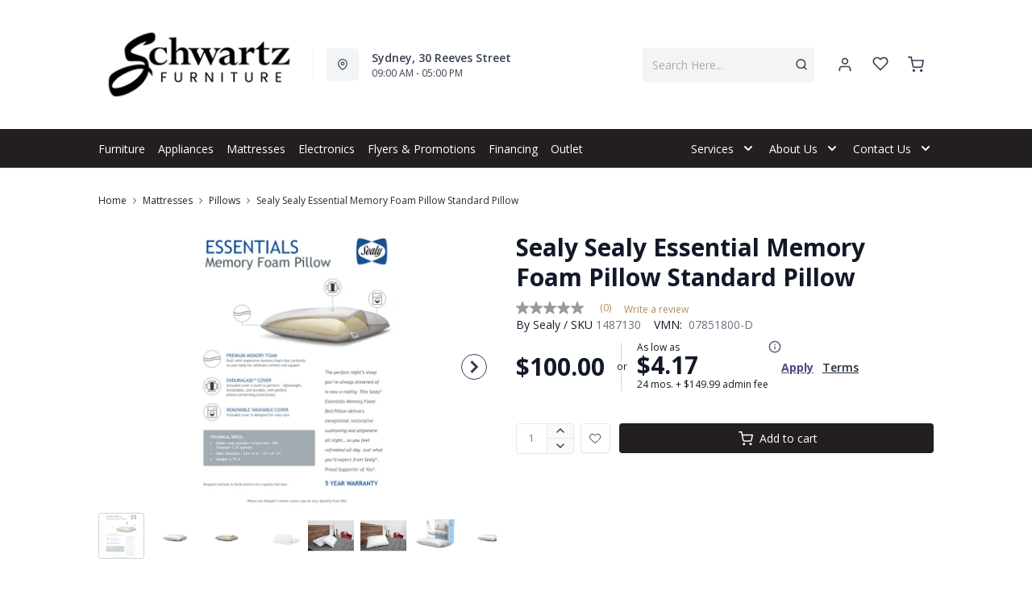

--- FILE ---
content_type: text/html; charset=utf-8
request_url: https://www.schwartzfurniture.com/products/sealy-sealy-essential-memory-foam-pillow-standard-pillow?view=product-endpoint
body_size: 2707
content:


{
"product":{
        "id": 8095838601444,
"title": "Sealy Sealy Essential Memory Foam Pillow Standard Pillow",
"tags": ["Bedding",
"Bedding Essentials",
"Brand_Sealy",
"Canadian Made_No",
"Colour_White",
"data-feed-3-0",
"furnmatt_tagDFA20300423",
"Mattresses",
"Mattresses-Pillows",
"newversion",
"OnListingPage_true",
"Pillows",
"recliner-theme",
"Regular",
"Room-Mattresses",
"RoomGrouping-Mattresses-Pillows",
"SeriesId_SEP-PIL-07851800",
"ShowOnListing",
"VendorId-SEP",
"Web Series_SEP-07851800"
],
"online_store_url": "\/products\/sealy-sealy-essential-memory-foam-pillow-standard-pillow",
"product_type": "Standard Pillow",
"handle": "sealy-sealy-essential-memory-foam-pillow-standard-pillow",
"available": true,
"body_html": "The%20perfect%20night%E2%80%99s%20sleep%20you%E2%80%99ve%20always%20dreamed%20of%20is%20now%20a%20reality.%20This%20Sealy%C2%AE%20Essentials%20Memory%20Foam%20Bed%20Pillow%20delivers%20exceptional%20restorative%20cushioning%20and%20alignment%20%20all%20night%E2%80%A6%20so%20you%20feel%20refreshed%20all%20day.",
"collections": ["mattresses"
],
"price": 10000,
"price_max": 10000,
"price_min": 10000,
"price_varies": false,
"compare_at_price": null,
"compare_at_price_max": 0,
"compare_at_price_min": 0,
"compare_at_price_varies":false,
"has_only_default_variant": true,
"featured_image": "\/\/www.schwartzfurniture.com\/cdn\/shop\/files\/1_056112d1-5a7e-42a3-b2e2-f635b043a825_400x.jpg?v=1769623970",
"placeholder_image": "\/\/www.schwartzfurniture.com\/cdn\/shop\/files\/1_056112d1-5a7e-42a3-b2e2-f635b043a825_20x.jpg?v=1769623970",
"meta_info":null,
"page_id":null,
"zone_price_range":null,
"productGroupId":"79072",
"options": [
  {
  "name": "Title",
  "option_group": "option1",
  "position": 1,
  "values": [
    "Default Title"
  
  ]
  }

],
"images": [
  {
  "id": 80328803811556,
  "altText": "Sealy Sealy Essential Memory Foam Pillow Standard Pillow",
  "height": 2048,
  "width": 2048,
  "position": 1,
  "src": "\/\/www.schwartzfurniture.com\/cdn\/shop\/files\/1_056112d1-5a7e-42a3-b2e2-f635b043a825.jpg?v=1769623970",
  "src_small": "\/\/www.schwartzfurniture.com\/cdn\/shop\/files\/1_056112d1-5a7e-42a3-b2e2-f635b043a825_400x.jpg?v=1769623970",
  "src_placeholder": "\/\/www.schwartzfurniture.com\/cdn\/shop\/files\/1_056112d1-5a7e-42a3-b2e2-f635b043a825_50x.jpg?v=1769623970"
  },

  {
  "id": 80328803844324,
  "altText": "Sealy Sealy Essential Memory Foam Pillow Standard Pillow",
  "height": 2048,
  "width": 2048,
  "position": 2,
  "src": "\/\/www.schwartzfurniture.com\/cdn\/shop\/files\/2_7ceb04ee-6b47-4170-aada-634b39ab1384.jpg?v=1769623971",
  "src_small": "\/\/www.schwartzfurniture.com\/cdn\/shop\/files\/2_7ceb04ee-6b47-4170-aada-634b39ab1384_400x.jpg?v=1769623971",
  "src_placeholder": "\/\/www.schwartzfurniture.com\/cdn\/shop\/files\/2_7ceb04ee-6b47-4170-aada-634b39ab1384_50x.jpg?v=1769623971"
  },

  {
  "id": 80328803877092,
  "altText": "Sealy Sealy Essential Memory Foam Pillow Standard Pillow",
  "height": 2048,
  "width": 2048,
  "position": 3,
  "src": "\/\/www.schwartzfurniture.com\/cdn\/shop\/files\/3_f157066d-dd1e-49e9-84b9-12ca242a3b5e.jpg?v=1769623971",
  "src_small": "\/\/www.schwartzfurniture.com\/cdn\/shop\/files\/3_f157066d-dd1e-49e9-84b9-12ca242a3b5e_400x.jpg?v=1769623971",
  "src_placeholder": "\/\/www.schwartzfurniture.com\/cdn\/shop\/files\/3_f157066d-dd1e-49e9-84b9-12ca242a3b5e_50x.jpg?v=1769623971"
  },

  {
  "id": 80328812855524,
  "altText": "Sealy Sealy Essential Memory Foam Pillow Standard Pillow",
  "height": 2048,
  "width": 2048,
  "position": 4,
  "src": "\/\/www.schwartzfurniture.com\/cdn\/shop\/files\/4_a523b8ec-a1dc-48cc-bd6c-e2c7a8cff475.jpg?v=1769624114",
  "src_small": "\/\/www.schwartzfurniture.com\/cdn\/shop\/files\/4_a523b8ec-a1dc-48cc-bd6c-e2c7a8cff475_400x.jpg?v=1769624114",
  "src_placeholder": "\/\/www.schwartzfurniture.com\/cdn\/shop\/files\/4_a523b8ec-a1dc-48cc-bd6c-e2c7a8cff475_50x.jpg?v=1769624114"
  },

  {
  "id": 80328812888292,
  "altText": "Sealy Sealy Essential Memory Foam Pillow Standard Pillow",
  "height": 2048,
  "width": 2048,
  "position": 5,
  "src": "\/\/www.schwartzfurniture.com\/cdn\/shop\/files\/5_7d7ea9ba-8f73-4e82-b4de-f17b716b4586.jpg?v=1769624114",
  "src_small": "\/\/www.schwartzfurniture.com\/cdn\/shop\/files\/5_7d7ea9ba-8f73-4e82-b4de-f17b716b4586_400x.jpg?v=1769624114",
  "src_placeholder": "\/\/www.schwartzfurniture.com\/cdn\/shop\/files\/5_7d7ea9ba-8f73-4e82-b4de-f17b716b4586_50x.jpg?v=1769624114"
  },

  {
  "id": 80328803975396,
  "altText": "Sealy Sealy Essential Memory Foam Pillow Standard Pillow",
  "height": 2048,
  "width": 2048,
  "position": 6,
  "src": "\/\/www.schwartzfurniture.com\/cdn\/shop\/files\/6_5e9c2b2a-f9dc-4700-9e8d-4e7b9fd7c958.jpg?v=1769624114",
  "src_small": "\/\/www.schwartzfurniture.com\/cdn\/shop\/files\/6_5e9c2b2a-f9dc-4700-9e8d-4e7b9fd7c958_400x.jpg?v=1769624114",
  "src_placeholder": "\/\/www.schwartzfurniture.com\/cdn\/shop\/files\/6_5e9c2b2a-f9dc-4700-9e8d-4e7b9fd7c958_50x.jpg?v=1769624114"
  },

  {
  "id": 80328804040932,
  "altText": "Sealy Sealy Essential Memory Foam Pillow Standard Pillow",
  "height": 2048,
  "width": 2048,
  "position": 7,
  "src": "\/\/www.schwartzfurniture.com\/cdn\/shop\/files\/ESSENTIALS-SLY-PW-OPEN.jpg?v=1769624114",
  "src_small": "\/\/www.schwartzfurniture.com\/cdn\/shop\/files\/ESSENTIALS-SLY-PW-OPEN_400x.jpg?v=1769624114",
  "src_placeholder": "\/\/www.schwartzfurniture.com\/cdn\/shop\/files\/ESSENTIALS-SLY-PW-OPEN_50x.jpg?v=1769624114"
  },

  {
  "id": 80328804073700,
  "altText": "Sealy Sealy Essential Memory Foam Pillow Standard Pillow",
  "height": 2048,
  "width": 2048,
  "position": 8,
  "src": "\/\/www.schwartzfurniture.com\/cdn\/shop\/files\/ESSENTIALS-SLY-PW-CLOSED.jpg?v=1769624114",
  "src_small": "\/\/www.schwartzfurniture.com\/cdn\/shop\/files\/ESSENTIALS-SLY-PW-CLOSED_400x.jpg?v=1769624114",
  "src_placeholder": "\/\/www.schwartzfurniture.com\/cdn\/shop\/files\/ESSENTIALS-SLY-PW-CLOSED_50x.jpg?v=1769624114"
  },

  {
  "id": 80328804106468,
  "altText": "Sealy Sealy Essential Memory Foam Pillow Standard Pillow",
  "height": 2048,
  "width": 2048,
  "position": 9,
  "src": "\/\/www.schwartzfurniture.com\/cdn\/shop\/files\/SLY-ESSENTIALS-RENDERING.jpg?v=1769624114",
  "src_small": "\/\/www.schwartzfurniture.com\/cdn\/shop\/files\/SLY-ESSENTIALS-RENDERING_400x.jpg?v=1769624114",
  "src_placeholder": "\/\/www.schwartzfurniture.com\/cdn\/shop\/files\/SLY-ESSENTIALS-RENDERING_50x.jpg?v=1769624114"
  },

  {
  "id": 80328812921060,
  "altText": "Sealy Sealy Essential Memory Foam Pillow Standard Pillow",
  "height": 2048,
  "width": 2048,
  "position": 10,
  "src": "\/\/www.schwartzfurniture.com\/cdn\/shop\/files\/Sealy_Medium_PillowD_Double_StyledSet_Mar19.jpg?v=1769624114",
  "src_small": "\/\/www.schwartzfurniture.com\/cdn\/shop\/files\/Sealy_Medium_PillowD_Double_StyledSet_Mar19_400x.jpg?v=1769624114",
  "src_placeholder": "\/\/www.schwartzfurniture.com\/cdn\/shop\/files\/Sealy_Medium_PillowD_Double_StyledSet_Mar19_50x.jpg?v=1769624114"
  },

  {
  "id": 80328812953828,
  "altText": "Sealy Sealy Essential Memory Foam Pillow Standard Pillow",
  "height": 2048,
  "width": 2048,
  "position": 11,
  "src": "\/\/www.schwartzfurniture.com\/cdn\/shop\/files\/Sealy_Medium_PillowD_Single_StyledSet_Mar19.jpg?v=1769624114",
  "src_small": "\/\/www.schwartzfurniture.com\/cdn\/shop\/files\/Sealy_Medium_PillowD_Single_StyledSet_Mar19_400x.jpg?v=1769624114",
  "src_placeholder": "\/\/www.schwartzfurniture.com\/cdn\/shop\/files\/Sealy_Medium_PillowD_Single_StyledSet_Mar19_50x.jpg?v=1769624114"
  },

  {
  "id": 80328804434148,
  "altText": "Sealy Sealy Essential Memory Foam Pillow Standard Pillow",
  "height": 2048,
  "width": 2048,
  "position": 12,
  "src": "\/\/www.schwartzfurniture.com\/cdn\/shop\/files\/ESSENTIALS-MEMORY-FOAM-PILLOW-SLY03E-SS19-190920HB.jpg?v=1769624114",
  "src_small": "\/\/www.schwartzfurniture.com\/cdn\/shop\/files\/ESSENTIALS-MEMORY-FOAM-PILLOW-SLY03E-SS19-190920HB_400x.jpg?v=1769624114",
  "src_placeholder": "\/\/www.schwartzfurniture.com\/cdn\/shop\/files\/ESSENTIALS-MEMORY-FOAM-PILLOW-SLY03E-SS19-190920HB_50x.jpg?v=1769624114"
  },

  {
  "id": 80328804466916,
  "altText": "Sealy Sealy Essential Memory Foam Pillow Standard Pillow",
  "height": 2048,
  "width": 2048,
  "position": 13,
  "src": "\/\/www.schwartzfurniture.com\/cdn\/shop\/files\/Sealy_Medium_PillowD_Double_SILO_Tabletop_Transparency_Mar19.jpg?v=1769624114",
  "src_small": "\/\/www.schwartzfurniture.com\/cdn\/shop\/files\/Sealy_Medium_PillowD_Double_SILO_Tabletop_Transparency_Mar19_400x.jpg?v=1769624114",
  "src_placeholder": "\/\/www.schwartzfurniture.com\/cdn\/shop\/files\/Sealy_Medium_PillowD_Double_SILO_Tabletop_Transparency_Mar19_50x.jpg?v=1769624114"
  }

],
"variants": [
  {
  "price": 10000,
  "compare_at_price": null,
  "image_id": 80328803811556,"image": {
    "id": 80328803811556,
    "altText": "Sealy Sealy Essential Memory Foam Pillow Standard Pillow",
    "height": 2048,
    "width": 2048,
    "position": 1,
    "src": "\/\/www.schwartzfurniture.com\/cdn\/shop\/files\/1_056112d1-5a7e-42a3-b2e2-f635b043a825.jpg?v=1769623970",
    "src_small": "\/\/www.schwartzfurniture.com\/cdn\/shop\/files\/1_056112d1-5a7e-42a3-b2e2-f635b043a825_400x.jpg?v=1769623970",
    "src_placeholder": "\/\/www.schwartzfurniture.com\/cdn\/shop\/files\/1_056112d1-5a7e-42a3-b2e2-f635b043a825_50x.jpg?v=1769623970"
    },"available": true,
  "inventory_quantity": 0,
  "id": 44365610287332,
  "barcode": null,
  "option1": "Default Title",
  "option2": null,
  "option3": null,
  "position": 1,
  "sku": "1487130",
  "selected": false,
  "url": "\/products\/sealy-sealy-essential-memory-foam-pillow-standard-pillow?variant=44365610287332",
  "title": "Default Title",
  "meta_badges": null,
  "additionalDimensions": null,
  "atpDate":null,
  "features":null,
  "itemsIncluded":null,
  "productDescription":["The perfect night’s sleep you’ve always dreamed of is now a reality. This Sealy® Essentials Memory Foam Bed Pillow delivers exceptional restorative cushioning and alignment  all night… so you feel refreshed all day."],
  "productDetails":null,
  "promos":null,
  "specifications":{"Dimensions":{"Width":24.0,"Depth":5.75,"Height":16.0,"UnitOfMeasure":"inches"},"Weight":{"Value":5.05,"UnitOfMeasure":"pounds"},"Lines":[{"Caption":"Brand","Value":"Sealy"},{"Caption":"Colour","Value":"White"}]},
  "assembly":null,
  "promoInfo":{"error":"json not allowed for this object"},
  "vendor": {
  "Brand": "Sealy",
  "Brand_link": "sealy",
  "VendorModelNumber": "07851800-D"
  },
  "financing":["DRSG-24MTH"],
  "assets":{"images":{"items":[{"PublicId":"products\/SEP\/07851800-D\/images\/ESSENTIALS-MEMORY-FOAM-PILLOW-SLY03E-SS19-190920HB","metadata":{"title":"Sealy Sealy Essential Memory Foam Pillow Standard Pillow","alt":"Sealy Sealy Essential Memory Foam Pillow Standard Pillow"}},{"PublicId":"products\/SEP\/07851800-D\/images\/ESSENTIALS-SLY-PW-CLOSED","metadata":{"title":"Sealy Sealy Essential Memory Foam Pillow Standard Pillow","alt":"Sealy Sealy Essential Memory Foam Pillow Standard Pillow"}},{"PublicId":"products\/SEP\/07851800-D\/images\/ESSENTIALS-SLY-PW-OPEN","metadata":{"title":"Sealy Sealy Essential Memory Foam Pillow Standard Pillow","alt":"Sealy Sealy Essential Memory Foam Pillow Standard Pillow"}},{"PublicId":"products\/SEP\/07851800-D\/images\/Sealy_Medium_PillowD_Double_SILO_Tabletop_Transparency_Mar19","metadata":{"title":"Sealy Sealy Essential Memory Foam Pillow Standard Pillow","alt":"Sealy Sealy Essential Memory Foam Pillow Standard Pillow"}},{"PublicId":"products\/SEP\/07851800-D\/images\/Sealy_Medium_PillowD_Double_StyledSet_Mar19","metadata":{"title":"Sealy Sealy Essential Memory Foam Pillow Standard Pillow","alt":"Sealy Sealy Essential Memory Foam Pillow Standard Pillow"}},{"PublicId":"products\/SEP\/07851800-D\/images\/Sealy_Medium_PillowD_Single_StyledSet_Mar19","metadata":{"title":"Sealy Sealy Essential Memory Foam Pillow Standard Pillow","alt":"Sealy Sealy Essential Memory Foam Pillow Standard Pillow"}},{"PublicId":"products\/SEP\/07851800-D\/images\/SLY-ESSENTIALS-RENDERING","metadata":{"title":"Sealy Sealy Essential Memory Foam Pillow Standard Pillow","alt":"Sealy Sealy Essential Memory Foam Pillow Standard Pillow"}},{"PublicId":"products\/SEP\/07851800-D\/images\/1","metadata":{"title":"Sealy Sealy Essential Memory Foam Pillow Standard Pillow","alt":"Sealy Sealy Essential Memory Foam Pillow Standard Pillow"}},{"PublicId":"products\/SEP\/07851800-D\/images\/2","metadata":{"title":"Sealy Sealy Essential Memory Foam Pillow Standard Pillow","alt":"Sealy Sealy Essential Memory Foam Pillow Standard Pillow"}},{"PublicId":"products\/SEP\/07851800-D\/images\/3","metadata":{"title":"Sealy Sealy Essential Memory Foam Pillow Standard Pillow","alt":"Sealy Sealy Essential Memory Foam Pillow Standard Pillow"}},{"PublicId":"products\/SEP\/07851800-D\/images\/4","metadata":{"title":"Sealy Sealy Essential Memory Foam Pillow Standard Pillow","alt":"Sealy Sealy Essential Memory Foam Pillow Standard Pillow"}},{"PublicId":"products\/SEP\/07851800-D\/images\/5","metadata":{"title":"Sealy Sealy Essential Memory Foam Pillow Standard Pillow","alt":"Sealy Sealy Essential Memory Foam Pillow Standard Pillow"}},{"PublicId":"products\/SEP\/07851800-D\/images\/6","metadata":{"title":"Sealy Sealy Essential Memory Foam Pillow Standard Pillow","alt":"Sealy Sealy Essential Memory Foam Pillow Standard Pillow"}}]}},
  "zone_prices": null,
  "info": {"Vendor":"SEP","Brand":"Sealy","Financing":"All","VendorModelNumber":"07851800-D"},
  "browseSearch": null,
  "attributes":[
  
  
    
    
    
  
    
    
    
  
    
    
    
  
    
    
    
  
    
    
    
  
    
    
    
  
    
    
    
  
    
    
    
  
  
  
  

  
    
    [{"h":"80B1927A0F31E810","l":"Description","vt":"object","v":null,"lvl":1,"i":["7965442CF04E5E3E","4C5734C10C91DD3B"]},{"h":"CE46B9948AE8B17B","l":"Overview","vt":"object","v":null,"lvl":1,"i":["789622AC115BE878"]},{"h":"CE46B9948AE8B17B","l":"Weight \u0026 Dimensions","vt":"object","v":null,"lvl":1,"i":["2C123964AAE04302","14D9B9CAC122C845"]},{"h":"B576A5C0CA24F6B2","l":"Specifications","vt":"object","v":null,"lvl":1,"i":["89F944319C2EB3DE","5A047DAF5B859095"]},{"h":"89F944319C2EB3DE","l":"Features","vt":"object","v":null,"lvl":null,"i":["2888F84FC2151FD3","86780358B1CE1AEE","7CCE2D5955894FEC","9763C0EC3FF3F820","0BA82130F98D616A","6DE9AACB89DB086C","553ED8D29C82EE3C","9CFF596BE555E6A4","C747AB0492E9ADDE","DB468BC225763BB1"]},{"h":"2C123964AAE04302","l":"Dimensions","vt":"object","v":null,"lvl":null,"i":["EEFB68EF1E0E8A75","3A2E300603B2BE38","9F16F335B0A63825","E832D6049219263B","0D8C83147A8DCAFE","77BF97010F4A7CE0","5642C7BEA764FEA9","D63AD4583D5C9C5D","DFA0B367C8F2A91D","D9CE4EAA07ED1E54"]},{"h":"789622AC115BE878","l":"Top Features","vt":"object","v":null,"lvl":null,"i":["9CFF596BE555E6A4"]},{"h":"7965442CF04E5E3E","l":"Description","vt":"string","v":"The perfect night’s sleep you’ve always dreamed of is now a reality. This Sealy® Essentials Memory Foam Bed Pillow delivers exceptional restorative cushioning and alignment  all night… so you feel refreshed all day."},{"h":"9CFF596BE555E6A4","l":"Material","vt":"string","v":"Ticking Fabric"},{"h":"5A047DAF5B859095","l":"Warranty","vt":"object","v":null,"lvl":null,"i":["F4AAF7DC55411A59"]},{"h":"EEFB68EF1E0E8A75","l":"Overall","vt":"dimensionArray","v":[{"label":"W","value":"24","unit":"in"},{"label":"H","value":"16","unit":"in"},{"label":"D","value":"5.75","unit":"in"}]},{"h":"2888F84FC2151FD3","l":"Vendor Model Number","vt":"string","v":"07851800-D"},{"h":"86780358B1CE1AEE","l":"Vendor Colour","vt":"string","v":"White"},{"h":"7CCE2D5955894FEC","l":"Vendor Style Name","vt":"string","v":"Sealy Essential Memory Foam Pillow"},{"h":"E832D6049219263B","l":"Item Weight","vt":"dimension","v":{"label":"Item Weight","value":"3.5","unit":"lb"}},{"h":"5642C7BEA764FEA9","l":"Carton","vt":"dimensionArray","v":[{"label":"W","value":"24","unit":"in"},{"label":"H","value":"16","unit":"in"},{"label":"D","value":"6","unit":"in"}]},{"h":"9763C0EC3FF3F820","l":"Delivery Volume","vt":"dimension","v":{"label":"Delivery Volume","value":"1.34","unit":"ft3"}},{"h":"0BA82130F98D616A","l":"Exclusive","vt":"boolean","v":"True"},{"h":"6DE9AACB89DB086C","l":"Style","vt":"string","v":"Side Sleeper"},{"h":"553ED8D29C82EE3C","l":"Size","vt":"string","v":"Standard"},{"h":"9CFF596BE555E6A4","l":"Material","vt":"string","v":"Ticking Fabric"},{"h":"C747AB0492E9ADDE","l":"Assembly Required","vt":"boolean","v":"False"},{"h":"DB468BC225763BB1","l":"Canadian Made","vt":"boolean","v":"False"},{"h":"F4AAF7DC55411A59","l":"Manufacturer Warranty","vt":"string","v":"1-year"}]
    
  
  ]
  }

]
    }
}


--- FILE ---
content_type: application/javascript; charset=utf-8
request_url: https://searchanise-ef84.kxcdn.com/preload_data.5B0S6g1G0A.js
body_size: 10032
content:
window.Searchanise.preloadedSuggestions=['coffee table','accent chairs','sectional sofa','washer and dryer','recliner chair','bedroom sets','queen mattress','coffee tables','sofa bed','end tables','tv stand','reclining sofa','top load washers','bed frame','coffee and end tables','dining sets','refrigerator kitchen','twin bed','love seat','accent chair','rocker recliner','dining table and chairs','leather sofa','all fridge','king mattresses','bedroom dressers','kitchen table','living room chairs','area rugs','bar stools','love seats','king bed','twin mattress','electric fireplace','dish washer','sofa beds','bedroom set','queen bed','living room sets','tv stand fireplaces','upright freezer','electric range','accent tables','coffee table and end tables','bunk beds','kitchen appliances','led tv','king size bed','power recliner','box spring','twin mattresses','leather recliners','dining table','ashley sofa','wall art','sofa table','dining set','electric kitchen range','fire place','king headboard','double bed','twin beds','end table','washer dryer','decor rest','television tv','leather sectional','kitchen table and chairs','reclining love seats','queen bed frame','storage bed','sofa sets','ashley sectional','queen box spring','dining room sets','swivel recliner','swivel chair','table lamps','wall oven','storage cabinet','dining chairs','recliner chairs','leather sofas','platform bed','living room','mattress double','queen headboard','ge fridge','king size bedroom set','console table','electric dryer','3 piece sectional','queen beds','wall decor','day bed','king size mattress','full bed','chest freezers','tv stands','bar stool','microwave over the range','ashley recliner','sealy mattress','adjustable bed','night stand','kitchen table sets','top load washers on sale','gas range','chair and a half','fabric sofas','throw pillows','chest of drawers','5 drawer dresser','bunk bed','washing machine','upright freezers','over the range microwave','portable dishwasher','dining room','double mattress','sofa chaise','ge dryer','living room set','queen bedroom sets','samsung fridge','sleeper sofa','kitchen stove','box spring and mattress set','bosch dishwasher','office desk','rocker recliners','accent table','king bed frame','adjustable bed with mattress','bar table','stirling marathon','white dresser','reclining loveseat','ge range','ge washer','head board','rocking chair','sofa set','power recliners','area rug','side tables','white fridge','bedroom furniture','king mattress','fire places','full mattress','kitchen island','50 in tv','mattresses queen','table and chairs','dining chair','sofa tables','smart tv','washer and','book case','coffee table set','king bed with storage','bed in a box','reclining love seat','night stands','dresser with mirror','bed frames','samsung range','2 door refrigerator','kids beds','stand up freezer','recliner sofa','living room furniture','top load washer','bed sets','queen bedroom set','office chair','clothes dryers','pull out sofa bed','arm chair','leather recliner','bottom freezer refrigerator','brown recliner','tables and chair','side table','sofa recliner','arm chairs','ashley 2 piece sectional with chaise','lift chair','round coffee table','range hood','dishwasher stainless','for bedroom','kitchen chairs','king bedroom set','reclining sofas','futons sofa','accent cabinet','table sets','pull out sofa','kitchen table and','bed set','modular sectional','day beds','pub dining set','ashley bedroom','samsung washer','full bedroom 5 piece','loft bed','dining room set','electric kitchen stove','king size beds','floor lamps','to own','dining table set','cafe appliances','chocolate brown sofa','counter stools','samsung tv','double mattresses','sleigh bed','fabric ottoman','washer and dryers','dining table and chairs sets','recliner sofas','head boards','entertainment center','home decor','upholstered bed','oversized chair','reclining chair','width fridge','fireplace tv stand','leather chair','lift top coffee table','storage ottoman','storage bench','mattress queen','electric ranges','fridge and','sealy posturepedic','power recliner chair','grey sofa','chest freezer','round chair','electric stove','memory foam mattress','occasional tables','glider rocking chair','microwave oven','box spring and mattress','front load washers','dining room chairs','adjustable beds','platform beds','white bed','washer dryer combo','kingsdown mattress','grey sectional','swivel chairs','chaise chair','reclining sectional','power recliner sofa','love seat recliner','kitchen table set','dining room table','bed with storage','couch set','rocking chairs','18 cu refrigerator','sleeper sectional','palliser sofa','mattress sets','reclining chairs','living room chair','stainless steel fridge','ge refrigerator','sofa with chaise','king bedroom sets','recliner loveseat','rent to own','queen platform bed','book shelf','front load washer','table set','electric fireplaces','electric dryers','computer desk','on sale','futon beds','twin panel bed','kids bed','king size mattresses','kitchen tables','leather recliner chair','box spring and mattress sets','modern coffee table','tempur-pedic mattress','so fort','kids recliner','bedroom sets queen','mattress set','queen headboards','samsung dryer','electric recliner','power lift recliner','wall ovens','leather love seat','bed pillows','stackable washer and dryer','tall dressers','night table','coffee tables and end tables','lift chairs','kitchen sets','king beds','ge dishwasher','with pull out','altari sectional','mini fridge','pull out','leather chairs','laundry washer','all mirror','makeup vanity','bed headboard','sofa and chair','double beds','white bedroom set','sofa and loveseat','class a','round coffee tables','laundry pairs','lindyn sectional','accent cabinets','leather reclining sofa','coffe table','counter depth','ashley sofas','floor lamp','apartment size','office desks','slide in range','2 piece sectional','sofa sleeper','ge washer and dryer','blue sofa','washing machines','bedroom dresser','24 in electric range','sectional recliner','stand up','wing back chair','book shelves','stainless steel','console tables','ashley sectional sofa','recliner rocker','round dining room table set','ashley chair','area rug 5 x 7','single bed','sofa chair','bedroom chest','queen size beds','storage cabinets','french door fridge','chaise sofa','pillow top mattress','twin box spring','ashley accent table','7 piece dining sets','brown sofa','queen mattresses','fridge bottom freezer','power sofa','patio furniture','metal bed frame','samsung laundry','3 piece living room set','corner tv stand','sectional sofas','black fridge','chair recliner','table lamp','pub table','over sized ottom','la ps','sofa and love seat','counter stool','dining room tables','sectional sleeper','reclining loveseats','low sofa','adjustable base','foam mattress','7 piece dining','king size headboard','twin bed frame','make up','living room on sale','ashley recliners','king size bed frame','table and chair sets','king box spring','leather sofa recliner','decor-rest sofa','decor rest sofa','kitchen table and chairs set','canadian made','dining room table and chairs','coffee and end tables set','counter table','queen size bed','midnight madness','storage beds','white air','outdoor furniture','futon mattress','simple joy','double oven','leather couch','ashley reclining sofa','single mattress','dining bench','bosch dishwashers','queen mattress memory foam','mattress and box spring','black end table','dining tables','leather sectionals','wall mirror','over the range microwaves','book cases','ashley dining set','coffe tables','recliner sectional','electric cooktop','kitchen range','palliser leather','portable washers','queen mattress and box spring','loveseat recliner','double bed frame','coffee table sets','canadian made sofas','bedroom sets king','5 piece dining sets','king bedroom','queen bed sets','bedside table','range hoods','queen size mattress','power reclining sofa','recliner love seats','dish washers','swivel rocker','accent bench','kitchen fridge','recliner couch','kitchen appliances-range','cook top','bed room sets','fireplace insert','full headboard','lamp table','gas dryers','corner fireplace','round dining table','twin bed and mattress','tempur pedic','living room table','sofa love seat recliner','tv stand with fireplace','induction range','hide a bed','king size bedroom sets','metal bed','50 in television','vanity set','electric fire place','kitchen set','bedroom set full','mattress cover','make up tables','display cabinet','king platform bed','dresser set','sofa leather','samsung dishwasher','bar sets','full size bed','manual recliner','ge appliances','small kitchen table set','power reclining','leather accent chairs','memory foam','futons sofabed','tall dresser','full bedroom set','tv stands ashley','black stainless steel','white coffee table','faux leather','washer top load','dinner room set','accent pillow','sale sectionals','living room tables','ballinasloe sectional','leather recliner sofa','side by side refrigerator','twin mattress sets','living room sofa','reclining sectionals','ge over the range microwave','pub style table sets','double recliner','kitchen island with stool','kitchen ranges','mattress in a box','entryway bench','convection oven','bedroom vanity','king mattress set','3 piece coffee table set','wing chair','leather loveseat','twin headboard','frost free upright freezer','27 wall oven','chair and ottoman','red sofa','fireplace entertainment','bedroom night stand','twin xl mattress','3 piece sofa','full bed frame','swivel accent chairs','double mattress sets','pub set','counter depth fridge','sectional sofa bed','air condition','chaise lounge','loft beds','al fridge','office desks for home','king size','tv fireplaces','canadian made sofa','round table','pull out sectional','stand up freezers','white end tables','washer and dryer combo','30 electric range','l shape sofa','clothes dryer','small sofa','king size bed set','home office','power bed','blue recliner','ge slate','ge microwave','corner cabinet','leather sofa an recliner','lift recliner','ashley furniture','glider chair','bedroom set queen','all in one washer dryer','bed rails','over range microwave','king headboard with footboard','counter height dining sets','ge cafe','electric bed','beauty rest','solid wood and','portable washer','dining table sets','farmhouse bed','asy brand','gas ranges','lazy chair','living room reclining chairs','plush mattress','70-inch tvs','white dressers','ashley sofa beds','dishwasher white','kingsdown queen mattresses','single bed with mattress','kitchen oven','grey loveseats','30 french door refrigerator','black dresser','no interest','king bed sets','queen size mattresses','panel bed','storage bed queen','power lift','white bed sets','accent pillows','sofa tabl','3 pack tables','media fireplace','full white bed with storage','full bedroom sets','kids bedroom set','power lift chair','convection range','derekson queen bed','firm mattress','full beds','master bedroom set','decor rest furniture','by chair','twin xl','table set with','double box spring','fabric queen','ashley nightstand','ge fridge 18.6','black sectional','entryway table','dining table extension','tv fire place stand','mattress twin','cabinet bed','washer and dryer set','dressers on sale','ashley sectionals','the life at','white sofa','power lift recliners','bed base','bedroom furniture sets','joyce ii','massage chair','built in dish washers','make up table','wardrobe cabinet','sofa love seat','couch and chair','twin bedroom set','bed full','wood coffee table','derekson king','bottom freezer','bed room set','queen box spring mattress','king box spring and mattress','trundle bed','loveseat reclining','red chair','counter height table','chair and half','ashley coffee table','left facing sectional','armoires for bedroom','king head board','drop leaf table','ashley loveseat','swivel recliner chair','queen size bed set','small sectional','red sectional','full bed with storage','nesting tables','sectional sofa grey','recliner chairs sale','faux leather sofa','reclining sofa sets','clothes washer','lounge chair','counter height stool','bedroom chest of drawers','accent rugs','altari 2 piece sectional','kitchen appliance','recliner love seats with console','bathroom vanity','pull out beds','hybrid mattress','bed with drawers','low profile box spring','room mirror','french door refrigerator','pub dining','leather living room sets','ashley bedroom sets','24 electric range','fridge freezer bottom','swivel bar stools','6 piece dining set','energy star washer and dryer','dryer on sale','queen mattress sets','wall mount','barrel chair','palliser sectional','the place','chest bed','vanity table','red fridge','double headboard','ice maker','modular sofa','fridge freezer','3 piece sofa sets','living room chairs and','twin mattress and box spring','washer dryer set','wood table','ge washers','ashley bedroom set','washers on sale','wing back chairs','ge electric range','tv stand fireplace','upholstered headboard','bedroom set drawers','reclining room-living','split box spring','ashley coffee tables','ashley modmax 6 modular sectional','lg washer','entertainment stand','portable dishwashers','beds queen','dresser mirror','box springs','living room package','dinette sets','marble table','headboard queen','box spring queen','dim ng table','chenille sofa','bed queen','french door refrigerator counter depth','king bed wood','full storage bed','california king mattress','mattress king','kitchen storage','white bedroom sets','coffee table with','palliser reclining sofa','clear out','ashley leather recliner','ashley cabinet','recliner love seat','lighting home accents','microwave range','white range','dining room chair','bed rail','bed frame queen','black cabinet','sound bar','occasional table','samsung smart tv','high table','king bed set','sofa grey','double bedroom set','bar fridge','6 piece bedroom sets','trundle beds','washer and dryer pair','grey end table','deco rest','beds with drawers','mid century','samsung microwave','ge stove','black leather','leather loveseats','stainless steel dishwasher','leather power recliner','ashley side table','stove stove','king size mattress and box','lift top table','moffat refrigerator','twin bed with drawers','square coffee table','oversized chairs','leather sofa and','king size box spring','ottoman with storage','reclining leather sofa','bed sale','ashley dining','ashley power','sealy foam','faux leather sectional','bunk beds twin beds','built in dishwashers','side by side','sectional sofa with','queen bed with storage','reading chair','sectional with','bar table set','french door','king storage bed','black bedroom','white fireplace','head and bed frame','leather recliner chairs','love seat sofa bed','upholstered king bed','art for wall','mattress protectors','full size beds','dinner room table','table lamps lamps','white wash','dining room table sets','brown leather','ashley tables','curio cabinet','long sofa','gas dryer','glider chairs','queen bookcase bed','recliners sale','recline sofa','ge profile','electric kitchen','glass table','65 inch tv','grey chair','bed side table','red refrigerators','eltmann sectional','sofa with chaise and pullout','tyler creek','power recliner leather','man was','swivel rocker recliners','counter depth refrigerator','ge oven','sectional with recliner','living furniture','grey sofas','tables and chairs','sofa beds full','rent right','sofa sectional','corner shelf','stearns and foster','bedroom sets on sale','air conditionthe','dishwashers on sale','wine cooler','counter height stools','glass coffee tables','in high','power base','derekson chest','two seat recliner','kitchen table chairs','black stainless steel appliances','red accent chairs','fabric sofa','charcoal sofa','desk chair','massage recliner','l desk','dining table with extension','white coffee table and end tables','microfiber sofa','bosch washers','valebeck dining','zero wall recliner','recliner lift chair','piece sectional','gaming chair','toddler bed','hutch buffet','ge washer and dryers','blue sectional','queen storage bed','leather sofa set','single beds','dresser sets','recliners chairs','in stock','otr microwave','farmhouse dining set','samsung electric','recline loveseat','full size mattress','sofa with console','full headboards','load washer','table and chair set','end tables grey','coat rack','signature by ashley','sectional with ottoman','leather rocker recliner','small freezer','washer top','queen size bed frames','lift bed','built in','top load','drystan king bed','faux leather recliner','glass end tables','t v stand','oversized ottoman','ophannon 2 piece sectional','side by side fridge','hybrid queen mattress in','coffee tables end tables','sectional leather','small fridge','chair side end table','3 piece sectional with recliner-theme','full size mattresses','home theatre','3 piece sectionals','green sofa','microwave stand','white electric','buffet server','bellaby whitewash','power recliner chairs','leather accent chair','full bed storage','bed frame with storage','rustic coffee tables','white night stand','air fry','kitchen stools','stationary sofa\'s','samsung tvs','recline sectional','24 electric stove','queen boxspring','youth bedroom sets','hood range','living room sofas','small recliner','side chair','solid wood','leather love seats','california king','oven range','queen size headboards','entertainment unit','canopy bed','mattress sealy','grey bed','led tv’s','electric fireplace tv','5 piece sectional','mattress king size','7 piece dining set','marble dining table','recliner leather','tables with','couch bed','tv stand with','throw pillow','induction cooktop','wall recliner','full mattress sets','recliner with usb','breakfast nook','king master set','dining room furniture','33 in refrigerator','occasional chairs','kids bedroom','buffet and sideboards','samsung oven','soft sectional','real leather','beds with','upright freezer frost-free','3 piece dining set','in television','willowton nightstand','samsung dryers','queen bed rails','lift top','all refrigerator','tv s','rustic tables','bedroom set king size','front load washer and dryer','reclining sofa and loveseat','sofa bed with','sealy queen mattress','dining furniture','bed linen','sofa recliners','brown leather sofa','and chairs','round table sets','ge dryers','stearns foster mattresses','white electric range','mattress base','darcy sofa','velvet sofa','drystan nightstand','pull out bed','queen size bed frame','condo sofas','queen mattress set','coffe and end tables','furniture living room chairs','master bedroom','propane range','white dining room set','swivel recliners','4k tv','computer chair','manual reclining sofa','posturepedic mattress','double oven range','55 in tv','all fridge refrigerator','bed twin','queen head board','bedroom black','phone number','navy sofa','black dishwasher','power loveseat','media tv','roll away','counter dining set','drystan queen bed','black end tables','energy star fridge','glass top range','hide a sofa','grey bedroom','metal beds','lease to own','mattress full','living room lamps','show room living room','by recliner','sleigh bedroom sets','wall unit','fire place tv stand','ashley lamps','pub table set','derekson nightstand','furniture for small spaces','wine glass','sleeper sofas','black range','corduroy sofa','white tv stand','king foundation','queen bed set','freezer small','drystan full bed','king size mattress set','twin daybed','arched floor lamp','red leather','refrigerator water','genuine leather sofa','lindyn oversized','wood rocking chair','power sofas','power reclining chair','love seat recliners','derekson dresser','counter top','a class','electric fireplace tv stand','reclining sets','couch with','full fridge','office chairs','samsung microwave range','slate fridge','white beds','recliner power','mattress and boxspring','manual recliners','queen size bedroom set','ashley coffee and end tables','drystan dresser','samsung washers','box spring mattress','ashley sofa table','art work','white table set','night tables','split box','cook top range','king adjustable bed','circle chair','sealy plush','leather sets','queen size','slate sectional','grey love seat','refrigerator with ice maker','party time','large sectional','bed frame king','fridge counter-depth','small sofas','room divider','double bed sets','fabric sectional','3 piece package','metal headboard','kitchen shelves','fold up cot','washer machine','tv cabinet','coffe table set','marble coffee table','sofa reclining','bookcase headboard','stackable washer','sofa red','ge dryer white','beds king','marble dining','chair bed','washer & dryer','kitchen island with','queen size box spring','zed bed','grey recliner','white twin bed','round chairs','red leather sofa','twin bedroom sets','glider rocker','red bar stools','warm brown','drystan chest','he top load washers','barrel swivel chair','sectional recline','sofa day bed','split queen','wardrobes armoires','pub sets','ashley table','sectional grey','love seat and chair','canadian sofa','ge dishwasher slate','sale s','wingback chairs','tempur-canada mattresses','washer spin dryer','simmons mattresses','corner sectional','room sets','leather sofa beds','bar table and chairs','washer with agitator','samsung appliances','leather set','living chairs','high chair','marathon fridge','area rugs 9','full bedroom','fabric reclining','bedroom chests','swivel rocker recliner','sectional corner sofa','kid bed','king size headboards','ashley ottoman','wing chairs','black dining room set','red sofas','chair reclining','inch sofa','kings down','mattress and foundation','bookcase bed','platform base','draycoll reclining','kitchen furniture','makeup vanity with mirror','cabinets and storage','ashley coffee','mattress sale','rustic table','pullout sofa','couch and loveseat','dark brown','tv stand brown','round table and chairs','ashley 3 piece sectional','power recline','willowton dresser','leather recline','general electric','brogan bay','mid century modern','sectional sofa leather','coffee table and end tables set','ge upright freezer','barn style','condo sofa','white sectional','bar cabinet','white desk','king storage beds','shoes storage','love seat reclining','fireplace stand','recliner chair on sale','mirror dresser','chair with ottoman','sectionals on sale','fridge with ice maker','dinette set','water filter','by chairs','beds with storage','headboard king','electric fire places','couch sets','recliner loveseats','ashley love seat','front load dryer','5 piece bedroom','bar chairs','queen box','hours of','sectional with chaise','30 wall convection oven','adjustable bed base queen','bed pillow','sleigh bed queen','queen firm mattress','fabric power recliners','ashley reclining','round ottoman','reclining love','tv console','laundry room','electronics more','queen sofa bed','pub dining room set','side board','recliners on sale','glider recliner','bedframe queen','bed double','accent ta le','laundry pair','crisp mattress','double mattress set','slate dishwasher','mattress for a bed','piece dining room','ge range convection','big chair','black appliances','china cabinet','dryer electric','stress recliner','gas stove','bed no box','entry table','over the range','light grey bedroom','bed sofa','washers top load','ge freezer','double bed headboard','tv fireplace','poster bed','hall table','ashley loveseats','lift top coffee tables','mattresses king','bed side tables','front load','computer desks','double bedroom sets','unitized washer dryer','pub style dining set','ge top load washer','storage shelves','ashley living room sofas','air fry range','high back','chair table','portable dish washer','platform bed frame','lift coffee table','power reclining loveseat','king base','small table','36 refrigerator sale','electric slide in range','willowton chest','white dresser for bedroom','queen size headboard','kitchen cabinet','twin matt','twin bed frames','queen foundation','bed with mattress','sleeper chair','led bed','genuine leather','high back chair','black stainless steel fridge','up right freezers','twin beds with mattress','table and chairs set','leather swivel recliner','coffee table black','love\'s seat recliner','pull out with','bosch kitchen appliances','lg fridge','wing back recliner','small kitchen table','headboard and foot board','queen sofabed','table chairs set','ge dishwashers','boxspring and mattress','king mattress and box spring','round little table','ge kitchen','gel foam mattress','stainless steel fridge and the','stationary chairs','bedroom set king','home bar','brown and leather','wardrobe with','wall ovens 27','dual fuel range','fridge sale','top mattress','corner desk','touch lamp','slat bed','chest deep','king bed frame with headboard','ge profile slate','bed room set queen','front washer and','all in one','sectional pull out','samsung television','lounge chairs','coffee end tables','twin box spring and mattress','deep seat','recliner with usb port','power recliner loveseat','king frame','bed platform','cafe fridge','electric fan','wall mirrors','love seat with console','electric fireplace insert','coffee table storage','l couch','power beds','grey leather sofa','pillowtop mattress','twin storage bed','light brown','top freezer refrigerator','side by side stainless steel','30 fridge bottom freezer','stonemeade sofa','dresser white','super style','upholstered queen bed','grey recliner chair','apartment sofa','ge top load washers','tub chair','washer sale','counter height','wood bed','captains bed','fridge white','mattress protector','darcy sectional','wine fridge','front washer','all freezer','fridge black stainless','glider rocking','fridge with freezer on bottom','love seats with reclining seats','pub table sets','coffee table with storage','samsung refrigerator','dresser\'s dressers','electric kitchen range sale','white dining set','double box spring and mattress','frame feet','drystan bed','palliser recliner','pub style table','built in dishwasher','75 smart tv','power ashley','sofa sets fabric','kids dresser','coffe table end ta','up bed grey','drystan queen','bed frame metal','power sectional','end tables white','mattress pad','office furniture','red leather recliners','king size adjustable bed','recliner with console','2 piece sectional with chaise','leather ottoman','mattress box spring','end table\'s table','head foot bed','washer no','round table and chairs set','ashley furniture bedroom sets','casual tables','samsung over the range microwave','he washer','rocker recline','top washer','round dining','full bed set','leather sofa bed','sofa sale','drop table sofa','power recliner sectional','king head','kids bunk beds','smart tvs','black leather sofa','6 piece bedroom set','washer on sale','sealy twin xl','coffee table lift top','sofas that','kitchen cart','rocker chair','queen pillow top mattress','solid wood dining room sets','chair and a half chairs','bar style table','dining table round','built in oven','reclining leather','ashley chairs','black coffee tables','swivel glider','above range','sale on sofas','bar height dining table','water dispenser','beauty rest mattress','willowton queen bed','chairs brown','extension dining table','samsung washer dryer','end table gray','wine racks','table chairs','soft mattress','foundation king','coffee and end table sets','xl twin bed','chair accents','double bed set','media stand','white leather','twin size mattress','mattress foundation','ashley dining room','ge front load washer','ing recliner chairs','home office furniture','drystan full','bed headboards','reclining loveseat with console','headboard white','ashley white bed','grey white table','party recliner','dresser bedroom','ashley pillow','half moon hall table','glass top end table','storage bed full','white table','black dressers','wing back','twin boxspring','remote control bed','sealy eurotop','head board full','grey table','double sofa bed','loveseat with console','black an white tabletop','pillow top mattresses','bar style dining table','slide in electric range','gas oven','twin bed with storage','bucket chair','ashley chairs swivel','pillow top','ge range hood','small dining table','palliser chair','full box spring','white bed queen','coffee and','loveseat console','ladder shelf','recliner swivel chair','corner sofa','panel king','kitchen ranges ge','stackable and','storage chest','whirlpool range','foundation mattress','glass cabinet','l sofa\'s','head boar','fabric recliner','twin bed and mattresses','stand freezer','brown sectional','black sofa','cup holder','living room arm chairs','rv mattress','round end tables','clearance on','round accent tables','sofa with storage','mattress top','grey accent chairs','sofa and chair sets','frost free freezer','ge slate dishwasher','norlou flannel','altari ottoman','bar unit','super chaise','youth bedroom','cottage retreat','blue chair','white kitchen table set','white over the range microwave','5 drawer chest','dining room tables and chairs','split spring','db bed','recliner soft','ashley 2 piece sectional','sleep sofa','queen split box spring','queen mattress in a box','outdoor set','washer with','glass door shelves','ge convection range','headboard double','hide a','eurotop mattress','microwave range hood','60 love seat','foot stool','dishwasher ge','full sleeper','white refrigerator','sleigh beds','black stainless','beige living room','washer dryers','dining sets with bench','washers and','touch loveseat','metal bed frames','ventless dryer','fire table','chairs recliners','refrigerators on sale','dining room table with leaf','coffee t','coffee tables and tables','chest dresser','washer front load','twin over twin','coffee table round','signature design','love seats on sale','reclining fabric sofa','white dining','mattress support','smart t','freezers chest','floor bed','white chair','king platform','navi sofa','room decor','reclining sectional sofa','power chair','coffee table and end tables sets','twin bed with','corner tv stands','curio cabinets','bed table','pub style table set','drystan king','chesterfield couch','beverage cooler','ashley dresser','television no','solid wood bed','white headboard','round sofa','recliner leather chair','leather touch','manual reclining','sofa with','stove top','ashley leather','black chair','double bedroom','sectional ashley','small couch','coffee table lift','sealy hybrid','ashley leather sofa','decor rest sectional','samsung qled 85','sectional with storage','derekson king bed','white cabinet','5 piece dining set','ashley home','recliner with cup holder','surround sound','bedroom set white','beauty mattress','double recliners','high accent tables','black tv stand','queen m','sofa bed full','washer front load washer','round coffee table set','white wash bedroom','dining table chairs','box spring double','ge dish washers','left facing','laundry center','glass coffee table','glass dining table','full storage','flat screen tv','twin size bed','stacking washer and dryer','lift table','bed set full','recliner swivel','door refrigerator','end ta','comforter sets','power lif','sectional bed','retro all','wall hugger recliner','power recl','slide in','make up vanity','round end table','coffee and end tables sets','love seat sleeper','dorsten sofa','washer samsung','cooling mattress','refrigerator energy','twin size beds','living room sets solids','drawer dresser','washer dryer all in one','kitchen islands','30 wall oven','marleton 2 piece sectional','queen size bedroom','queen grey bed','foam mattresses','recliner chair leather','cabinet with','loft bed with','grey dresser','round loveseat','ashley end tables','white ashley stools','power recline sofa','power recliner loveseat with console','black couch','upholstered dining chairs','sectional reclining','willowton full bed','twin foam mattress','black storage','washing top','eastonbridge ashley sofa chaise','fridge height','wood end table','lg dryer','cottage retreat bedroom','storage cabinets white','sleeper sectionals','fabric reclining loveseat','bosch oven','mattress queen size','leather reclining','mattress on sale','wall clock','fridge ice maker','bed and mattress','tv fireplace stand','living room 2 pieces','leather reclining sofas','plant stand','washer and dryer pairs','dining set with bench','oversized recliner','queen split','albar place','double mattress and box spring','grey sectionals','electric stoves','recline love seat','wynnlow nightstand','media fireplaces','ranges electric','china cabinets','reclining seats','6 piece sectional','ashley end table','small sectionals','9 piece dining room','first base','washer dryer pair','gaming desk','double size bed','black oven','reclining love seats leather','dishwasher black','recliner sets','ge profile dishwasher','sofa with cushion','navi smoke','mattress p','whirlpool fridge','white bed frame','fridge french door','grey coffee table','bench craft','bed drawers','ge microwaves','double sofa','mirror accent table','dressers with mirror','electric convection range','range microwave','sectional sofa ashley','king bed panel','a chair with a cushion on it','24 all in one','recline love','kitchen bar','bosch 100 series','bed head board','and base sets','ashley storage cabinet','queen bed frames','wine rack','king upholster bed','ashley two-tone','coffee table white wash','material color','end tables black','pop up','kitchen package','mattresses firm','mattres sealy','coffee and end table set','stainless fridge','reclining set','corner fireplace tv stand','wynnlow dresser','fabric loveseats','ge fridge french door','tv led','square table set','range top','king size bed room set','sofa clearance','round coffee','ashley king bedroom set','ashley sofa grey','bar height dining set','sofa and love set','leather sofa in','white end table','ashley dining tables','love seat recli','split queen box spring','dual oven range','corner stand','rustic bed','coffee table and end table','canadian made recliner','white fireplaces','double door fridge','top freezer fridge','room table sets','2 in 1 washer dryer','stainless steel wall oven','living room sets so','sofa mat','drop table','2 piece sectional left facing','accent cushions','cocktail table','chesterfield sets','sofa bed sectional','led tv tv','black refrigerator','sectionals 4 piece','kitchen chair','sectional with recliner and chaise','metal art','queen box springs','cafe range','60 in tv','frame tv','leather living room','sectional with pull out','soletren sofa','tulen reclining sofa','double wall oven','mattress twin xl','fridge black','complete living room','kitchen appliances(black','maple leaf mattress','chair half','tv stand fireplaces white','abney sofa','tulen mocha','white dining room','ashley bench','head board king','round kitchen table','garden furniture','round sectional','reclining leather brown','black recliner','ashley kitchen sets','buffet cabinet','dimplex electric fireplaces','bed sofabed','ashley c series sofa','sand if','ashley round table','top load washers on','big chairs','white storage bed','section with ottoman','sofa with recliner','black mirror dresser','white queen bed','freezer chest','living room recliners','samsung washer and','top grain leather','table chair','table and chair with leaf','generate electric','bar and stools','leather stationary','ovens on sale','samsung fridges','bar stoo','sofa chairs','porter bed','power recliner sofas','all freezers','chair a','sofa loveseat','bench table','43 samsung tv','ashley sofa chaise','glass display','complete bedroom sets','robbinsdale king','side chairs','6 piece dining','coffee tables in','i twin mattress','65 height fridge','kitchen electric range','grey coffee tables','storage table','fridge with water','white dining room sets','gray dresser','brown chair','full size bedroom set','adjustable mattress','wood chair','samsung convection','washers and dryers','dressing table','chest drawers','bed sets queen','tv table','rocker recliner chair','white ranges','jewelry chest','white dining sets','real leather sofa','glass tables','stereo system','elements sofa','ashley drop leaf dining','entertainment centers','white bedroom furniture','sofa made in canada','ge profile washer','glider rocking chair with','bed frame and mattress','accent chair recliner','dressers with','11 queen mattress','sectional brown','grey black','memory foam mattresses','dishwasher slate','red chairs','queen platform','u tables','dust in','bar table sets','black headboard','dining table with leaf','recliner sofa brown leather','adjustable bed frame','recliner rocker chair','kingsdown adjustable','bedroom by','sofas for','coffee and end tables end table','fridge ge','sleep chest','top mount','sofa by','white king bed','bedroom bed','with bench','reclining living room set','fabric bed','faux leather chair','allmaxx rocker recliner','wooden chairs','bed sets ashley','upright with','bar height stools','faux leather chairs','king beds with storage','queen bedroom','accrington sofa','living room seats','home office desk','dining room 5','headboards for queen','fireplace white','queen bed headboard','queen frame','blue sofas','washer and dryer in one','double range','drop leaf','grey sofa set','sofa faux leather','sealy posturepedic mattress','bosch appliances','tv stand fire place','corner tv','white mirrors','your couch','gray sofas','couch with chaise','glass coffee table set','leather recli','over range microwave\'s','heavy duty washer','kids full bed','kitchen table with bench','5 dining room','reclining so','bronyan dresser','dining table and chairs grey','range hood colour','leather c','white recliner','headboard king size','mattresses combine','ashley sofa bed','california king bed','double dresser','ashley recliner chair','leather furniture','ballinasloe 3 piece sectional','display case','dining table with bench','leather sofa with','3 drawer chest','bar counter','love seat with','living room fu','bean chair','ge profile microwave','corner table','dresser chest','ashley panel bedroom set','farmhouse coffee table','wingback chair','reversible sectional','bosch fridge','adjustable mattresses','electric kitchen oven','flat tv','3 drawer bed','self clean range','cool mattress','coffee table with lift top','grey loveseat','large chair','black stand','hidden bed','table drawers','5 cu ft freezer','sealy mattress king','5 piece kitchen set','6 piece dining sets','oversize chair','white washed','queen size head board','grey leather','white table and chair set','27 wall oven convection','bronyan chest','table set kitchen','bed mattress','ashley twin bed','lift up coffee table','full sofa bed','black faux leather','dining pub sets'];